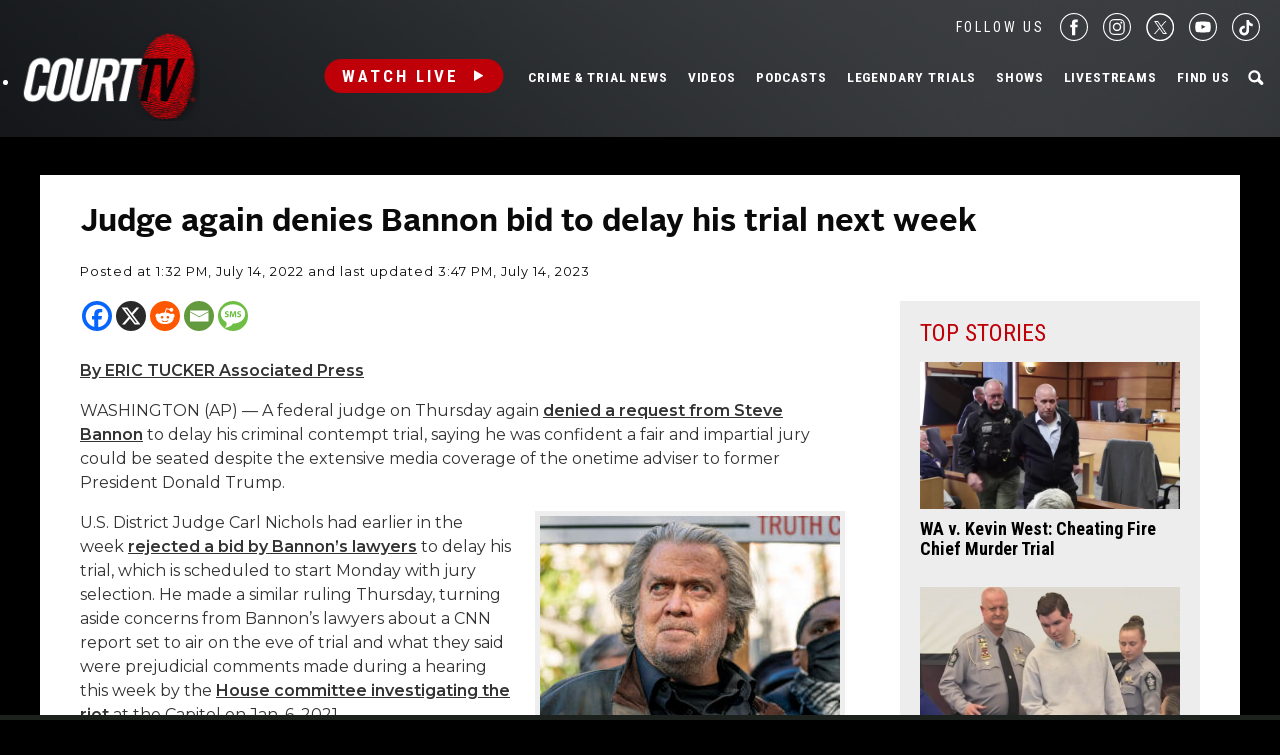

--- FILE ---
content_type: text/html; charset=utf-8
request_url: https://www.google.com/recaptcha/api2/anchor?ar=1&k=6LfHYQAVAAAAAJ9yZPvPCuWkNa1DpKjYEorFwLqj&co=aHR0cHM6Ly93d3cuY291cnR0di5jb206NDQz&hl=en&v=PoyoqOPhxBO7pBk68S4YbpHZ&size=normal&anchor-ms=20000&execute-ms=30000&cb=agaygpjw2bmj
body_size: 49590
content:
<!DOCTYPE HTML><html dir="ltr" lang="en"><head><meta http-equiv="Content-Type" content="text/html; charset=UTF-8">
<meta http-equiv="X-UA-Compatible" content="IE=edge">
<title>reCAPTCHA</title>
<style type="text/css">
/* cyrillic-ext */
@font-face {
  font-family: 'Roboto';
  font-style: normal;
  font-weight: 400;
  font-stretch: 100%;
  src: url(//fonts.gstatic.com/s/roboto/v48/KFO7CnqEu92Fr1ME7kSn66aGLdTylUAMa3GUBHMdazTgWw.woff2) format('woff2');
  unicode-range: U+0460-052F, U+1C80-1C8A, U+20B4, U+2DE0-2DFF, U+A640-A69F, U+FE2E-FE2F;
}
/* cyrillic */
@font-face {
  font-family: 'Roboto';
  font-style: normal;
  font-weight: 400;
  font-stretch: 100%;
  src: url(//fonts.gstatic.com/s/roboto/v48/KFO7CnqEu92Fr1ME7kSn66aGLdTylUAMa3iUBHMdazTgWw.woff2) format('woff2');
  unicode-range: U+0301, U+0400-045F, U+0490-0491, U+04B0-04B1, U+2116;
}
/* greek-ext */
@font-face {
  font-family: 'Roboto';
  font-style: normal;
  font-weight: 400;
  font-stretch: 100%;
  src: url(//fonts.gstatic.com/s/roboto/v48/KFO7CnqEu92Fr1ME7kSn66aGLdTylUAMa3CUBHMdazTgWw.woff2) format('woff2');
  unicode-range: U+1F00-1FFF;
}
/* greek */
@font-face {
  font-family: 'Roboto';
  font-style: normal;
  font-weight: 400;
  font-stretch: 100%;
  src: url(//fonts.gstatic.com/s/roboto/v48/KFO7CnqEu92Fr1ME7kSn66aGLdTylUAMa3-UBHMdazTgWw.woff2) format('woff2');
  unicode-range: U+0370-0377, U+037A-037F, U+0384-038A, U+038C, U+038E-03A1, U+03A3-03FF;
}
/* math */
@font-face {
  font-family: 'Roboto';
  font-style: normal;
  font-weight: 400;
  font-stretch: 100%;
  src: url(//fonts.gstatic.com/s/roboto/v48/KFO7CnqEu92Fr1ME7kSn66aGLdTylUAMawCUBHMdazTgWw.woff2) format('woff2');
  unicode-range: U+0302-0303, U+0305, U+0307-0308, U+0310, U+0312, U+0315, U+031A, U+0326-0327, U+032C, U+032F-0330, U+0332-0333, U+0338, U+033A, U+0346, U+034D, U+0391-03A1, U+03A3-03A9, U+03B1-03C9, U+03D1, U+03D5-03D6, U+03F0-03F1, U+03F4-03F5, U+2016-2017, U+2034-2038, U+203C, U+2040, U+2043, U+2047, U+2050, U+2057, U+205F, U+2070-2071, U+2074-208E, U+2090-209C, U+20D0-20DC, U+20E1, U+20E5-20EF, U+2100-2112, U+2114-2115, U+2117-2121, U+2123-214F, U+2190, U+2192, U+2194-21AE, U+21B0-21E5, U+21F1-21F2, U+21F4-2211, U+2213-2214, U+2216-22FF, U+2308-230B, U+2310, U+2319, U+231C-2321, U+2336-237A, U+237C, U+2395, U+239B-23B7, U+23D0, U+23DC-23E1, U+2474-2475, U+25AF, U+25B3, U+25B7, U+25BD, U+25C1, U+25CA, U+25CC, U+25FB, U+266D-266F, U+27C0-27FF, U+2900-2AFF, U+2B0E-2B11, U+2B30-2B4C, U+2BFE, U+3030, U+FF5B, U+FF5D, U+1D400-1D7FF, U+1EE00-1EEFF;
}
/* symbols */
@font-face {
  font-family: 'Roboto';
  font-style: normal;
  font-weight: 400;
  font-stretch: 100%;
  src: url(//fonts.gstatic.com/s/roboto/v48/KFO7CnqEu92Fr1ME7kSn66aGLdTylUAMaxKUBHMdazTgWw.woff2) format('woff2');
  unicode-range: U+0001-000C, U+000E-001F, U+007F-009F, U+20DD-20E0, U+20E2-20E4, U+2150-218F, U+2190, U+2192, U+2194-2199, U+21AF, U+21E6-21F0, U+21F3, U+2218-2219, U+2299, U+22C4-22C6, U+2300-243F, U+2440-244A, U+2460-24FF, U+25A0-27BF, U+2800-28FF, U+2921-2922, U+2981, U+29BF, U+29EB, U+2B00-2BFF, U+4DC0-4DFF, U+FFF9-FFFB, U+10140-1018E, U+10190-1019C, U+101A0, U+101D0-101FD, U+102E0-102FB, U+10E60-10E7E, U+1D2C0-1D2D3, U+1D2E0-1D37F, U+1F000-1F0FF, U+1F100-1F1AD, U+1F1E6-1F1FF, U+1F30D-1F30F, U+1F315, U+1F31C, U+1F31E, U+1F320-1F32C, U+1F336, U+1F378, U+1F37D, U+1F382, U+1F393-1F39F, U+1F3A7-1F3A8, U+1F3AC-1F3AF, U+1F3C2, U+1F3C4-1F3C6, U+1F3CA-1F3CE, U+1F3D4-1F3E0, U+1F3ED, U+1F3F1-1F3F3, U+1F3F5-1F3F7, U+1F408, U+1F415, U+1F41F, U+1F426, U+1F43F, U+1F441-1F442, U+1F444, U+1F446-1F449, U+1F44C-1F44E, U+1F453, U+1F46A, U+1F47D, U+1F4A3, U+1F4B0, U+1F4B3, U+1F4B9, U+1F4BB, U+1F4BF, U+1F4C8-1F4CB, U+1F4D6, U+1F4DA, U+1F4DF, U+1F4E3-1F4E6, U+1F4EA-1F4ED, U+1F4F7, U+1F4F9-1F4FB, U+1F4FD-1F4FE, U+1F503, U+1F507-1F50B, U+1F50D, U+1F512-1F513, U+1F53E-1F54A, U+1F54F-1F5FA, U+1F610, U+1F650-1F67F, U+1F687, U+1F68D, U+1F691, U+1F694, U+1F698, U+1F6AD, U+1F6B2, U+1F6B9-1F6BA, U+1F6BC, U+1F6C6-1F6CF, U+1F6D3-1F6D7, U+1F6E0-1F6EA, U+1F6F0-1F6F3, U+1F6F7-1F6FC, U+1F700-1F7FF, U+1F800-1F80B, U+1F810-1F847, U+1F850-1F859, U+1F860-1F887, U+1F890-1F8AD, U+1F8B0-1F8BB, U+1F8C0-1F8C1, U+1F900-1F90B, U+1F93B, U+1F946, U+1F984, U+1F996, U+1F9E9, U+1FA00-1FA6F, U+1FA70-1FA7C, U+1FA80-1FA89, U+1FA8F-1FAC6, U+1FACE-1FADC, U+1FADF-1FAE9, U+1FAF0-1FAF8, U+1FB00-1FBFF;
}
/* vietnamese */
@font-face {
  font-family: 'Roboto';
  font-style: normal;
  font-weight: 400;
  font-stretch: 100%;
  src: url(//fonts.gstatic.com/s/roboto/v48/KFO7CnqEu92Fr1ME7kSn66aGLdTylUAMa3OUBHMdazTgWw.woff2) format('woff2');
  unicode-range: U+0102-0103, U+0110-0111, U+0128-0129, U+0168-0169, U+01A0-01A1, U+01AF-01B0, U+0300-0301, U+0303-0304, U+0308-0309, U+0323, U+0329, U+1EA0-1EF9, U+20AB;
}
/* latin-ext */
@font-face {
  font-family: 'Roboto';
  font-style: normal;
  font-weight: 400;
  font-stretch: 100%;
  src: url(//fonts.gstatic.com/s/roboto/v48/KFO7CnqEu92Fr1ME7kSn66aGLdTylUAMa3KUBHMdazTgWw.woff2) format('woff2');
  unicode-range: U+0100-02BA, U+02BD-02C5, U+02C7-02CC, U+02CE-02D7, U+02DD-02FF, U+0304, U+0308, U+0329, U+1D00-1DBF, U+1E00-1E9F, U+1EF2-1EFF, U+2020, U+20A0-20AB, U+20AD-20C0, U+2113, U+2C60-2C7F, U+A720-A7FF;
}
/* latin */
@font-face {
  font-family: 'Roboto';
  font-style: normal;
  font-weight: 400;
  font-stretch: 100%;
  src: url(//fonts.gstatic.com/s/roboto/v48/KFO7CnqEu92Fr1ME7kSn66aGLdTylUAMa3yUBHMdazQ.woff2) format('woff2');
  unicode-range: U+0000-00FF, U+0131, U+0152-0153, U+02BB-02BC, U+02C6, U+02DA, U+02DC, U+0304, U+0308, U+0329, U+2000-206F, U+20AC, U+2122, U+2191, U+2193, U+2212, U+2215, U+FEFF, U+FFFD;
}
/* cyrillic-ext */
@font-face {
  font-family: 'Roboto';
  font-style: normal;
  font-weight: 500;
  font-stretch: 100%;
  src: url(//fonts.gstatic.com/s/roboto/v48/KFO7CnqEu92Fr1ME7kSn66aGLdTylUAMa3GUBHMdazTgWw.woff2) format('woff2');
  unicode-range: U+0460-052F, U+1C80-1C8A, U+20B4, U+2DE0-2DFF, U+A640-A69F, U+FE2E-FE2F;
}
/* cyrillic */
@font-face {
  font-family: 'Roboto';
  font-style: normal;
  font-weight: 500;
  font-stretch: 100%;
  src: url(//fonts.gstatic.com/s/roboto/v48/KFO7CnqEu92Fr1ME7kSn66aGLdTylUAMa3iUBHMdazTgWw.woff2) format('woff2');
  unicode-range: U+0301, U+0400-045F, U+0490-0491, U+04B0-04B1, U+2116;
}
/* greek-ext */
@font-face {
  font-family: 'Roboto';
  font-style: normal;
  font-weight: 500;
  font-stretch: 100%;
  src: url(//fonts.gstatic.com/s/roboto/v48/KFO7CnqEu92Fr1ME7kSn66aGLdTylUAMa3CUBHMdazTgWw.woff2) format('woff2');
  unicode-range: U+1F00-1FFF;
}
/* greek */
@font-face {
  font-family: 'Roboto';
  font-style: normal;
  font-weight: 500;
  font-stretch: 100%;
  src: url(//fonts.gstatic.com/s/roboto/v48/KFO7CnqEu92Fr1ME7kSn66aGLdTylUAMa3-UBHMdazTgWw.woff2) format('woff2');
  unicode-range: U+0370-0377, U+037A-037F, U+0384-038A, U+038C, U+038E-03A1, U+03A3-03FF;
}
/* math */
@font-face {
  font-family: 'Roboto';
  font-style: normal;
  font-weight: 500;
  font-stretch: 100%;
  src: url(//fonts.gstatic.com/s/roboto/v48/KFO7CnqEu92Fr1ME7kSn66aGLdTylUAMawCUBHMdazTgWw.woff2) format('woff2');
  unicode-range: U+0302-0303, U+0305, U+0307-0308, U+0310, U+0312, U+0315, U+031A, U+0326-0327, U+032C, U+032F-0330, U+0332-0333, U+0338, U+033A, U+0346, U+034D, U+0391-03A1, U+03A3-03A9, U+03B1-03C9, U+03D1, U+03D5-03D6, U+03F0-03F1, U+03F4-03F5, U+2016-2017, U+2034-2038, U+203C, U+2040, U+2043, U+2047, U+2050, U+2057, U+205F, U+2070-2071, U+2074-208E, U+2090-209C, U+20D0-20DC, U+20E1, U+20E5-20EF, U+2100-2112, U+2114-2115, U+2117-2121, U+2123-214F, U+2190, U+2192, U+2194-21AE, U+21B0-21E5, U+21F1-21F2, U+21F4-2211, U+2213-2214, U+2216-22FF, U+2308-230B, U+2310, U+2319, U+231C-2321, U+2336-237A, U+237C, U+2395, U+239B-23B7, U+23D0, U+23DC-23E1, U+2474-2475, U+25AF, U+25B3, U+25B7, U+25BD, U+25C1, U+25CA, U+25CC, U+25FB, U+266D-266F, U+27C0-27FF, U+2900-2AFF, U+2B0E-2B11, U+2B30-2B4C, U+2BFE, U+3030, U+FF5B, U+FF5D, U+1D400-1D7FF, U+1EE00-1EEFF;
}
/* symbols */
@font-face {
  font-family: 'Roboto';
  font-style: normal;
  font-weight: 500;
  font-stretch: 100%;
  src: url(//fonts.gstatic.com/s/roboto/v48/KFO7CnqEu92Fr1ME7kSn66aGLdTylUAMaxKUBHMdazTgWw.woff2) format('woff2');
  unicode-range: U+0001-000C, U+000E-001F, U+007F-009F, U+20DD-20E0, U+20E2-20E4, U+2150-218F, U+2190, U+2192, U+2194-2199, U+21AF, U+21E6-21F0, U+21F3, U+2218-2219, U+2299, U+22C4-22C6, U+2300-243F, U+2440-244A, U+2460-24FF, U+25A0-27BF, U+2800-28FF, U+2921-2922, U+2981, U+29BF, U+29EB, U+2B00-2BFF, U+4DC0-4DFF, U+FFF9-FFFB, U+10140-1018E, U+10190-1019C, U+101A0, U+101D0-101FD, U+102E0-102FB, U+10E60-10E7E, U+1D2C0-1D2D3, U+1D2E0-1D37F, U+1F000-1F0FF, U+1F100-1F1AD, U+1F1E6-1F1FF, U+1F30D-1F30F, U+1F315, U+1F31C, U+1F31E, U+1F320-1F32C, U+1F336, U+1F378, U+1F37D, U+1F382, U+1F393-1F39F, U+1F3A7-1F3A8, U+1F3AC-1F3AF, U+1F3C2, U+1F3C4-1F3C6, U+1F3CA-1F3CE, U+1F3D4-1F3E0, U+1F3ED, U+1F3F1-1F3F3, U+1F3F5-1F3F7, U+1F408, U+1F415, U+1F41F, U+1F426, U+1F43F, U+1F441-1F442, U+1F444, U+1F446-1F449, U+1F44C-1F44E, U+1F453, U+1F46A, U+1F47D, U+1F4A3, U+1F4B0, U+1F4B3, U+1F4B9, U+1F4BB, U+1F4BF, U+1F4C8-1F4CB, U+1F4D6, U+1F4DA, U+1F4DF, U+1F4E3-1F4E6, U+1F4EA-1F4ED, U+1F4F7, U+1F4F9-1F4FB, U+1F4FD-1F4FE, U+1F503, U+1F507-1F50B, U+1F50D, U+1F512-1F513, U+1F53E-1F54A, U+1F54F-1F5FA, U+1F610, U+1F650-1F67F, U+1F687, U+1F68D, U+1F691, U+1F694, U+1F698, U+1F6AD, U+1F6B2, U+1F6B9-1F6BA, U+1F6BC, U+1F6C6-1F6CF, U+1F6D3-1F6D7, U+1F6E0-1F6EA, U+1F6F0-1F6F3, U+1F6F7-1F6FC, U+1F700-1F7FF, U+1F800-1F80B, U+1F810-1F847, U+1F850-1F859, U+1F860-1F887, U+1F890-1F8AD, U+1F8B0-1F8BB, U+1F8C0-1F8C1, U+1F900-1F90B, U+1F93B, U+1F946, U+1F984, U+1F996, U+1F9E9, U+1FA00-1FA6F, U+1FA70-1FA7C, U+1FA80-1FA89, U+1FA8F-1FAC6, U+1FACE-1FADC, U+1FADF-1FAE9, U+1FAF0-1FAF8, U+1FB00-1FBFF;
}
/* vietnamese */
@font-face {
  font-family: 'Roboto';
  font-style: normal;
  font-weight: 500;
  font-stretch: 100%;
  src: url(//fonts.gstatic.com/s/roboto/v48/KFO7CnqEu92Fr1ME7kSn66aGLdTylUAMa3OUBHMdazTgWw.woff2) format('woff2');
  unicode-range: U+0102-0103, U+0110-0111, U+0128-0129, U+0168-0169, U+01A0-01A1, U+01AF-01B0, U+0300-0301, U+0303-0304, U+0308-0309, U+0323, U+0329, U+1EA0-1EF9, U+20AB;
}
/* latin-ext */
@font-face {
  font-family: 'Roboto';
  font-style: normal;
  font-weight: 500;
  font-stretch: 100%;
  src: url(//fonts.gstatic.com/s/roboto/v48/KFO7CnqEu92Fr1ME7kSn66aGLdTylUAMa3KUBHMdazTgWw.woff2) format('woff2');
  unicode-range: U+0100-02BA, U+02BD-02C5, U+02C7-02CC, U+02CE-02D7, U+02DD-02FF, U+0304, U+0308, U+0329, U+1D00-1DBF, U+1E00-1E9F, U+1EF2-1EFF, U+2020, U+20A0-20AB, U+20AD-20C0, U+2113, U+2C60-2C7F, U+A720-A7FF;
}
/* latin */
@font-face {
  font-family: 'Roboto';
  font-style: normal;
  font-weight: 500;
  font-stretch: 100%;
  src: url(//fonts.gstatic.com/s/roboto/v48/KFO7CnqEu92Fr1ME7kSn66aGLdTylUAMa3yUBHMdazQ.woff2) format('woff2');
  unicode-range: U+0000-00FF, U+0131, U+0152-0153, U+02BB-02BC, U+02C6, U+02DA, U+02DC, U+0304, U+0308, U+0329, U+2000-206F, U+20AC, U+2122, U+2191, U+2193, U+2212, U+2215, U+FEFF, U+FFFD;
}
/* cyrillic-ext */
@font-face {
  font-family: 'Roboto';
  font-style: normal;
  font-weight: 900;
  font-stretch: 100%;
  src: url(//fonts.gstatic.com/s/roboto/v48/KFO7CnqEu92Fr1ME7kSn66aGLdTylUAMa3GUBHMdazTgWw.woff2) format('woff2');
  unicode-range: U+0460-052F, U+1C80-1C8A, U+20B4, U+2DE0-2DFF, U+A640-A69F, U+FE2E-FE2F;
}
/* cyrillic */
@font-face {
  font-family: 'Roboto';
  font-style: normal;
  font-weight: 900;
  font-stretch: 100%;
  src: url(//fonts.gstatic.com/s/roboto/v48/KFO7CnqEu92Fr1ME7kSn66aGLdTylUAMa3iUBHMdazTgWw.woff2) format('woff2');
  unicode-range: U+0301, U+0400-045F, U+0490-0491, U+04B0-04B1, U+2116;
}
/* greek-ext */
@font-face {
  font-family: 'Roboto';
  font-style: normal;
  font-weight: 900;
  font-stretch: 100%;
  src: url(//fonts.gstatic.com/s/roboto/v48/KFO7CnqEu92Fr1ME7kSn66aGLdTylUAMa3CUBHMdazTgWw.woff2) format('woff2');
  unicode-range: U+1F00-1FFF;
}
/* greek */
@font-face {
  font-family: 'Roboto';
  font-style: normal;
  font-weight: 900;
  font-stretch: 100%;
  src: url(//fonts.gstatic.com/s/roboto/v48/KFO7CnqEu92Fr1ME7kSn66aGLdTylUAMa3-UBHMdazTgWw.woff2) format('woff2');
  unicode-range: U+0370-0377, U+037A-037F, U+0384-038A, U+038C, U+038E-03A1, U+03A3-03FF;
}
/* math */
@font-face {
  font-family: 'Roboto';
  font-style: normal;
  font-weight: 900;
  font-stretch: 100%;
  src: url(//fonts.gstatic.com/s/roboto/v48/KFO7CnqEu92Fr1ME7kSn66aGLdTylUAMawCUBHMdazTgWw.woff2) format('woff2');
  unicode-range: U+0302-0303, U+0305, U+0307-0308, U+0310, U+0312, U+0315, U+031A, U+0326-0327, U+032C, U+032F-0330, U+0332-0333, U+0338, U+033A, U+0346, U+034D, U+0391-03A1, U+03A3-03A9, U+03B1-03C9, U+03D1, U+03D5-03D6, U+03F0-03F1, U+03F4-03F5, U+2016-2017, U+2034-2038, U+203C, U+2040, U+2043, U+2047, U+2050, U+2057, U+205F, U+2070-2071, U+2074-208E, U+2090-209C, U+20D0-20DC, U+20E1, U+20E5-20EF, U+2100-2112, U+2114-2115, U+2117-2121, U+2123-214F, U+2190, U+2192, U+2194-21AE, U+21B0-21E5, U+21F1-21F2, U+21F4-2211, U+2213-2214, U+2216-22FF, U+2308-230B, U+2310, U+2319, U+231C-2321, U+2336-237A, U+237C, U+2395, U+239B-23B7, U+23D0, U+23DC-23E1, U+2474-2475, U+25AF, U+25B3, U+25B7, U+25BD, U+25C1, U+25CA, U+25CC, U+25FB, U+266D-266F, U+27C0-27FF, U+2900-2AFF, U+2B0E-2B11, U+2B30-2B4C, U+2BFE, U+3030, U+FF5B, U+FF5D, U+1D400-1D7FF, U+1EE00-1EEFF;
}
/* symbols */
@font-face {
  font-family: 'Roboto';
  font-style: normal;
  font-weight: 900;
  font-stretch: 100%;
  src: url(//fonts.gstatic.com/s/roboto/v48/KFO7CnqEu92Fr1ME7kSn66aGLdTylUAMaxKUBHMdazTgWw.woff2) format('woff2');
  unicode-range: U+0001-000C, U+000E-001F, U+007F-009F, U+20DD-20E0, U+20E2-20E4, U+2150-218F, U+2190, U+2192, U+2194-2199, U+21AF, U+21E6-21F0, U+21F3, U+2218-2219, U+2299, U+22C4-22C6, U+2300-243F, U+2440-244A, U+2460-24FF, U+25A0-27BF, U+2800-28FF, U+2921-2922, U+2981, U+29BF, U+29EB, U+2B00-2BFF, U+4DC0-4DFF, U+FFF9-FFFB, U+10140-1018E, U+10190-1019C, U+101A0, U+101D0-101FD, U+102E0-102FB, U+10E60-10E7E, U+1D2C0-1D2D3, U+1D2E0-1D37F, U+1F000-1F0FF, U+1F100-1F1AD, U+1F1E6-1F1FF, U+1F30D-1F30F, U+1F315, U+1F31C, U+1F31E, U+1F320-1F32C, U+1F336, U+1F378, U+1F37D, U+1F382, U+1F393-1F39F, U+1F3A7-1F3A8, U+1F3AC-1F3AF, U+1F3C2, U+1F3C4-1F3C6, U+1F3CA-1F3CE, U+1F3D4-1F3E0, U+1F3ED, U+1F3F1-1F3F3, U+1F3F5-1F3F7, U+1F408, U+1F415, U+1F41F, U+1F426, U+1F43F, U+1F441-1F442, U+1F444, U+1F446-1F449, U+1F44C-1F44E, U+1F453, U+1F46A, U+1F47D, U+1F4A3, U+1F4B0, U+1F4B3, U+1F4B9, U+1F4BB, U+1F4BF, U+1F4C8-1F4CB, U+1F4D6, U+1F4DA, U+1F4DF, U+1F4E3-1F4E6, U+1F4EA-1F4ED, U+1F4F7, U+1F4F9-1F4FB, U+1F4FD-1F4FE, U+1F503, U+1F507-1F50B, U+1F50D, U+1F512-1F513, U+1F53E-1F54A, U+1F54F-1F5FA, U+1F610, U+1F650-1F67F, U+1F687, U+1F68D, U+1F691, U+1F694, U+1F698, U+1F6AD, U+1F6B2, U+1F6B9-1F6BA, U+1F6BC, U+1F6C6-1F6CF, U+1F6D3-1F6D7, U+1F6E0-1F6EA, U+1F6F0-1F6F3, U+1F6F7-1F6FC, U+1F700-1F7FF, U+1F800-1F80B, U+1F810-1F847, U+1F850-1F859, U+1F860-1F887, U+1F890-1F8AD, U+1F8B0-1F8BB, U+1F8C0-1F8C1, U+1F900-1F90B, U+1F93B, U+1F946, U+1F984, U+1F996, U+1F9E9, U+1FA00-1FA6F, U+1FA70-1FA7C, U+1FA80-1FA89, U+1FA8F-1FAC6, U+1FACE-1FADC, U+1FADF-1FAE9, U+1FAF0-1FAF8, U+1FB00-1FBFF;
}
/* vietnamese */
@font-face {
  font-family: 'Roboto';
  font-style: normal;
  font-weight: 900;
  font-stretch: 100%;
  src: url(//fonts.gstatic.com/s/roboto/v48/KFO7CnqEu92Fr1ME7kSn66aGLdTylUAMa3OUBHMdazTgWw.woff2) format('woff2');
  unicode-range: U+0102-0103, U+0110-0111, U+0128-0129, U+0168-0169, U+01A0-01A1, U+01AF-01B0, U+0300-0301, U+0303-0304, U+0308-0309, U+0323, U+0329, U+1EA0-1EF9, U+20AB;
}
/* latin-ext */
@font-face {
  font-family: 'Roboto';
  font-style: normal;
  font-weight: 900;
  font-stretch: 100%;
  src: url(//fonts.gstatic.com/s/roboto/v48/KFO7CnqEu92Fr1ME7kSn66aGLdTylUAMa3KUBHMdazTgWw.woff2) format('woff2');
  unicode-range: U+0100-02BA, U+02BD-02C5, U+02C7-02CC, U+02CE-02D7, U+02DD-02FF, U+0304, U+0308, U+0329, U+1D00-1DBF, U+1E00-1E9F, U+1EF2-1EFF, U+2020, U+20A0-20AB, U+20AD-20C0, U+2113, U+2C60-2C7F, U+A720-A7FF;
}
/* latin */
@font-face {
  font-family: 'Roboto';
  font-style: normal;
  font-weight: 900;
  font-stretch: 100%;
  src: url(//fonts.gstatic.com/s/roboto/v48/KFO7CnqEu92Fr1ME7kSn66aGLdTylUAMa3yUBHMdazQ.woff2) format('woff2');
  unicode-range: U+0000-00FF, U+0131, U+0152-0153, U+02BB-02BC, U+02C6, U+02DA, U+02DC, U+0304, U+0308, U+0329, U+2000-206F, U+20AC, U+2122, U+2191, U+2193, U+2212, U+2215, U+FEFF, U+FFFD;
}

</style>
<link rel="stylesheet" type="text/css" href="https://www.gstatic.com/recaptcha/releases/PoyoqOPhxBO7pBk68S4YbpHZ/styles__ltr.css">
<script nonce="i6-LYMvgjcOD1jwqbtL5oA" type="text/javascript">window['__recaptcha_api'] = 'https://www.google.com/recaptcha/api2/';</script>
<script type="text/javascript" src="https://www.gstatic.com/recaptcha/releases/PoyoqOPhxBO7pBk68S4YbpHZ/recaptcha__en.js" nonce="i6-LYMvgjcOD1jwqbtL5oA">
      
    </script></head>
<body><div id="rc-anchor-alert" class="rc-anchor-alert"></div>
<input type="hidden" id="recaptcha-token" value="[base64]">
<script type="text/javascript" nonce="i6-LYMvgjcOD1jwqbtL5oA">
      recaptcha.anchor.Main.init("[\x22ainput\x22,[\x22bgdata\x22,\x22\x22,\[base64]/[base64]/[base64]/[base64]/[base64]/UltsKytdPUU6KEU8MjA0OD9SW2wrK109RT4+NnwxOTI6KChFJjY0NTEyKT09NTUyOTYmJk0rMTxjLmxlbmd0aCYmKGMuY2hhckNvZGVBdChNKzEpJjY0NTEyKT09NTYzMjA/[base64]/[base64]/[base64]/[base64]/[base64]/[base64]/[base64]\x22,\[base64]\x22,\x22azhudUHDsi/DjkTCqcK9wrHCl3fDp8OdT8KhZ8O9CzYbwroyDk8LwrQ4wq3Cg8OJwqJtR1DDg8O5wpvCt2/Dt8OlwpxfeMOwwr9UGcOMXS/CuQVgwodlRnzDqD7CmQnCoMOtP8KiMW7DrMOdwrLDjkZhw7zCjcOWwrrCqMOnV8KRJ0ldLMKPw7hoNjbCpVXCsUzDrcOpBE0mwplAQAFpZsKcwpXCvsO9QVDCnw8tWCwLEH/DlW4ILDbDuVbDqBpAHF/Cu8OvwpjDqsKIwqDCoXUYw6XCpcKEwpc9HcOqV8Kgw5oFw4Rdw6HDtsOFwplyH1NKUcKLWhE4w755wq15filuew7CulbCn8KXwrJvOC8fwpbCkMOYw4oSw7rCh8OMwoYgWsOGTGrDlgQlUHLDiEHDrMO/wq0/wqhMKSVrwofCnjhlR1liWMORw4jDtADDkMOAO8OBFRZLU2DCiHrChMOyw7DCjzPClcK/J8Kuw6cmw57DtMOIw7x9BcOnFcOow7rCrCVLJwfDjALCim/[base64]/CpcOOwovDkCvCmEUywrRQw4XDjcKYwqfDtcOuwprClwPDnMOpN15URTVQw6DDuSnDgMKRWMOmCsODw4zCjsOnJ8Kew5nClWvDlMOAYcOKLQvDsGwOwrt/wpBFV8OkwoXCgwwrwrVRCT5KwpvCimLDtcKtRMOjw6rDmTokdyPDmTZBVlbDrGp8w6IsSsOrwrNnXMKewoobwr0EBcK0IsKrw6XDtsK+woQTLlfDtEHCm0gZRVIAw6oOwoTCnsKhw6Q9V8O4w5PCvD7CqynDhnjCt8Kpwo9aw5bDmsOPUMOBd8KZwokfwr4zBT/DsMO3wrDCssKVG17DncK4wrnDpR0Lw6Egw6U8w5FeJWhHw6DDhcKRWwdww59bfyRAKsKAeMOrwqc1ZXPDrcOBUGTCsmw4M8OzH2rCicOtI8KxSDBoQFLDvMKCa2ROw4jClhTCmsOoGRvDrcK9JG5kw7Rdwo8Xw78ww4NnSsOWMU/Dm8KJJMOMD3tbwp/DrAnCjMOtw6FZw4wLd8Ohw7Rgw45qwrrDtcOPwpUqHl9Zw6nDg8KFfsKLcgDCti9Ewp7CucK0w6ARHB55w6jDtsOufTJmwrHDqsKWd8Oow6rDmn9kdXjCl8ONf8KUw6fDpCjCscOBwqLCmcO3VkJxTcKmwo8mwo7CiMKywq/[base64]/[base64]/[base64]/w6Z2JsOpSwvDkU9owobCgcK6UkHCgzlHwpgpMMOhw6fDqlzCtcKeQDrDpcKmf3XDgsKrHjbCiTHDgUg+YMKyw6l9wrPDtAbDsMOpwpjDksObYMOhwrA1wonDpsOaw4VDwrzCq8KRLcOgw4cWRcOMXRp2w5/ClsKtw6UDNXnDgHrChnEoQAMfw4TCvcO8wpLCucOsVMKSwofDok84acK5wrZ+wqDCn8K1ITPClsKJw7bCtQoEw7PCpFBywoYYPMKnw6MrC8OBV8KxdsOTPsKUw4rDiBrDrsO2UmlMJ13DsMOaX8KBC1kCQwZQw4NcwrJ2UcONw5wZRBR7J8KIf8OLw6/DggTCisKCwrfCj1jCpz/[base64]/CoFtYB8K1XcOeKcOLwqcBbcOPwoLChsKHLTzDo8KZw5c0AMKyQ2JGwqVNB8OxaBgxRXETw40ZGTd8Q8OhWcOLYsObwrXDkcOcw5RMw4I/XcO/wo1PbG4wwrLDulMeIsOZdGYMwpTDhMKkw4lNw63CqsKJV8O7w6zDizLCh8OLO8Olw4/DpnrClx7Ch8OowpMTwqLDm1XCkcO+aMK/JDfDgsO1E8KaAsOEw6ciw59Aw5AiT0rCr2jChADCqcOeJGlQJRbCnVAswpoAbijCsMKTWC4kc8Ksw6Rlw53ChWHDncKjw5NZw7bDosOQw4lAIcOXwqhgw4LDhMOcWWTCqB7DpsOFwqJgeSnCi8OPKibDo8OrdsK1fBdAXsKwwqzDm8KVD3/[base64]/DgnzDnQwfw6VhLkrCsUTCnsOpw4V0R2/Cn8KUN0UgwrfDhcOVwoHDqCoSXcKcwrZAw5o8PcOQM8KPR8Kswq8UG8OcJsKCUMO+wqjCpsK6bz4ofB9ZDA0nwoo9worDi8KOXMOUTSnDv8KWZXYhe8ODCcOow4/DtcKRcE8hwrzCuC7CmDDCssK7w5zDlTtuw4MYAQbCsUvDgcK3woR3GCw5IkfDhl3CqDjChsKaW8O3wpPCiyR8wp/Cj8KcY8K5PcOPwqB8O8OeGTglMcOXwp1eMDpmGsOmw55WFEB0w77Du1A5w4rDr8KWEcOUTyHDhn08Z3PDiB5CS8OsfMK8FcOgw4nDosKXLSoVdcKvfgbDm8KcwpI/[base64]/CijRvJ0gPw53DkcKMIcKQHCoWw77DpFvDmQ7Ch8Ojw6vCiCFwZsOswqwOc8KKXS/Dn0jCosKvw7hmwpfDhnDCosKjZmAEw6HDpMK+YcOTOMOEwoHDvWHCnEIACErCg8OpwprDs8O1Fy/DjsK4wozCqRQDXjTCrsK8OcK6KzTCucOIM8KSBEfClcKeG8K3cFXCmcKYMMOHw4ITw7JBwqHCn8OiAsK8wogNw7xvWkPCnsOad8Ktwo7CtsOlwol4w5HCocOseUg9wozDhMOcwqNMw5XDpsKDw4EFwoLCkV/Do2NKPERbw7cow6zCuX3CnyrCh2dOc0kHbMOCFcO8wqrCkjnDjAPCm8K5fF8mVsKyXDAkw4sWQU9Fwqs7w5TCuMKYw6zDo8OiUjNRw6XCj8Opw4hRMcKlNCLChMO+wpI3wpMkQBXDt8OUAm12BATCry/CvUQew4AIw5Qya8KPw59EcsKWw58AT8KGwpcQOQgADS8hwpfCilxKKirChXwHKsOUCylzAhtjRQAmC8Opw4bDusOZw7t8wqICMsKOZsOQwr1iw6LDp8OoCF8eCn3CnsOOw4J/NsObwrHCjBVawp/CojfCsMKFMMKNw6xcCGwfCC0ew4pOK1HDoMKJAMK1b8KeecO3woHDjcO6K05fJELDvcOQayzCoUXDn1c9w6NEHsOIwqtyw6zCjn5tw5TDjMKGwqh6P8K5wofCgA/Dt8Kjw7xtMCkKwrjCpsOlwqTCrDspVjoxBGvDrcKYw7DCpsOawrtnw7w3w6LClsOcwr90S0TCvk/[base64]/wo8lbm4PS8Krw7IiNFlXFy3DpzHDl8OTIcOOw5AKw5hbT8Khw6E1OcONw5gCGijDusKxQcKQw67DgMOEw7PCujbDtcOPw7x6BcOGDMOReTPCgjrCgcOAPE/Dg8OZCMKUH1/[base64]/[base64]/Dpjo+NEvDl8OpwpZcW2hkYcKPw4rCqsOmS3dswq/[base64]/[base64]/KcKmwqIFHjt1w7wjw7E9wrhcTHHCiMObRwPDvxJbLMK/w6rCo311SnbDlQTCq8KLw6wLw5IBIxZsZsKHwr1nwqNkw6B8Kg0DE8K2wrN1w5TCh8OgEcOuIABbX8KtDB9eYRLDucOTPcO4PsOtQsKMwrzClMOLw5ouw74kw4/CuG0cLH5PwqPDjsKDwrdUw5k1eScKw7fCsRrDgcOscR3CpcOxw4PDpzbDrkjCgcKAEcODQsKkY8Kuwrp4woduEx7Cn8KMJcKvH3REdsK/I8K2wrzDvcOGw7V6T1rCrMOHwq1vb8KYw5/DsVbDnW5ZwqIiw5oCw7XCjQ9bwqfDq27ChMKfdm08b1kPw6PCmEwKw64YPjoUAz5Sw7Uyw6bDqz3CoCDCt38kw7QIwoBkw7VveMKOFWvDsB7Dm8K8wphjBGlVw7zCjBAVBsOjVsKve8OGEEEEFsKeH2lLwrIhwoJDdcKkw6TCh8KyVsKiw5/[base64]/RCjDg8ONbEHDisOERcO9wq4WwqnCgGNzwrtBw6hYwqHDtcO7WzDDlMK4w5vCgmjCg8OLw6XCk8KJcMKCw6rDogs0OsOMw6d8Hn4QworDnx7DiCkeOWXCigvCjGleM8OcCh48wqMaw7RQwqXCniHDiBDCv8OAZjJsMsO3RT/Dn28qJn9twpnDpMK1chFdfcKiZ8Kcwo0mwqzDnMOIw7tqHDUTB3p/CsKbTcKUBsO2LSLCjAbDgC/DrFUPGG4nwqEgC2HCsG0PCMKhw7ALTsKKw4VRwpNMw6TClsOpwqTDi2fDrEHDrml+w5Jvw6bDq8Ouw7TDpSE+wqPDsRPCoMKHw7ImwrLCuErDq0pLcGQXOwvCiMO1wrVPwoTDgw3DvcOKwo8Zw4PDksKYOMKXGcOUFDzCljsiw7XCncORwqTDrcONMcO/CwobwpRdGmXDicO2wpRlw4HDhn/DmVLClMOxXsODw55Fw7x+WlLChhnDnyFlWjDCnSbDsMKzIxTDrgUhwpPDgcKVwqfCn2t4wr9+AFPCohpZw5DDlMO4DcOrJwExAn/[base64]/[base64]/[base64]/CinldYB0Gw4rCtxoswoXCuMOxw5jCq1cgwoBaNw/CnmBbwp/Dp8KxchXCssKzeVbCrEXCtMKyw4bCgsOqwoLDuMOBW0jCvcOzGXALCMKiwobDoXoqe3wracKrXMKpZ17CiXzDpcKPfSHDhcK+MsOgJsKHwr1hDsOWaMOaDhJ0E8Ozw7RLVGrDksO9U8KaKMO7THLDoMOWw4PCisO/[base64]/w7kXPkzCr8OcH8O5wrrCocKmwrfCvMOjwqAGw4N1wqvCsQMGJEUyAMKzwo5Cw7dtwqcxwoDCgMOAFMKoDsOicHBHfnxDwrZ3DcKPCcOFFsO7w5kxw5EIw5/[base64]/w4VhWsK+LMO6UMKLw5FEw5DCplRUw6/DtCZhw4oFw7MaD8O+w4ILPsKiI8ONwpdcbMK+InbDujrCn8KVwo0kA8OkwpvDs37DocKsKcO/OsOcwokkEDVMwrprwqjClMOnwo15wrR1KkkjJQ/CnMKCbMKaw5bDrsKew5dswo81IcKuH0TCnMK6w6DCqMOEwqUtFcKSHRHCqcKtwpXDjXBiM8KwPSvDilrDpsOvOEkVw7RjL8OewrnCgSx1AHxNwqvCkhbDncKtwojDpAPCk8KaGgvDtictw4tkwq/DiXDDhcKAw5/CgsKpNWcrE8K7cl0swpHCqcOzSwgPw4QrwrzChMKJfQUsK8O2w6Yxf8K5YxQJw6bClsKZw4U1EsOoJ8KSw78/w50hPcO3woExwprCkMOsMRXDrcKdw5w5wpdlw5LDvcKldUIYP8O5B8O0I2nDglrDn8KywqVZwqptwpPDnHkodyjDs8Oxw7zCpcOjw6nClnkQEkZdwpcTw4TDoFtpACDCp2XDn8KBw53DsjDDg8OKUlnDj8KrVRLClMKlwpIJJcKOw5LCrxDCo8OZEsOTScKTwr/CkhXDiMOUaMOrw57Drg1pw6JdWMOwwrXDsRl9woQ1w7vCmVTDoAoyw6zCsG3DkTwEMsKuGhXDum0mE8KXTn44CMKbIMKdShDCvg3Dh8OOcUJaw69/[base64]/CiMKnw7ciwo0MdsOiBF7DqXDCmcOswo5QRMKIP18hw4LCiMOawoJEwqDCrcK4CsO2GhUMw5dLBy5Fwowow6fCmx3DqHDClcKEw7zDlMKiWgrDm8KkC2llw7bChAdQw78vZ3BGw7LDtMKUw7HDvcOmIcKGwrzCo8KkbsODTsKzQ8Ozw6p/bsOhLsK5N8OcJXnCmy/ChzDChsO2PUDCqMKaeFPDhcOoFMKWasOEFMOgwq/DgTTDo8O1w5cUHMK4c8OQAUguYcOkwpvClMK5w6cVwqnDsDvCvsOlODDCm8KUPVomwqLDg8KcwoI8wqvCmj3CoMO0wrxjwofCkMO/[base64]/[base64]/CkMOMw5VswpbDocO0d8KYw6zCrUHDqDsWw5DDusOiwpjDtXTDlMKgw4PCmcO1VMKhBsKXMsKxwofDncKKKcKVw4jDmMOJwrIBGTrDhCfDoB18w59yFMOuwqBgLcO7w6gqTcKGGcOnw60Nw6R9UhrClcKsGS/[base64]/DkWQnCGdOwr97w5FKw7N3w6Bgw6nCqcKYSMKEwqjCrx50w5w0wpnCvCYrwplmwrLCr8OfMT3CsztvFsOzwo9Pw5c/w7/[base64]/Dn8Otw5/DlcO0dcOxEGMjwrlyXF7CrMOxQXnCisOQG8KIWzLCiMOqDxkcNsOZTG7Ci8OmT8K9woPDnwV+wpXDn0QEKcOBGcO8XX8DwrzDsx5Rw68KNEg8dFYKD8KQRgAhw7oxw53Ctwc0bVfCuBrCtcOmcVIHw6ZJwoZELsOzA0ZRw5/DtcK+wr0Qw7/[base64]/DtMOcwrHDlsOqwqrDhVzDq8Kpw4fCjUoNGGwqYD8rLsKlOkU8UAdZBCvCvxXDpmBow6/[base64]/DuHTDgcKRw4ojw4LDkibDoEFRecKxw57CnHEYDsKjE1/[base64]/wooHL8O6Ny/DrcOABMKiw7APVx7Ds8K8w6PCvyHDv3NXb3VfRGhqwp/[base64]/[base64]/w5zDqWg2KMKbwpU+AMOIwqMqRWFzwq7DgMK+JsOIwqjDqcKEesKWGgfCisKFw48cw4fCocKGwqvCqsKzY8OrUSczw7c/X8KiWMKTc14OwrUEESXCqFIUbQx7w4jCiMK9wqFJwrrDisKhQRrCtiTCisKjP8OIw6nDlUHCssOjNMOtFsOFR2l8w68hQ8K1P8ORN8K3w5nDpivDusKdw6McGMODa2/Dh1t7wrsRdcOlN3gba8ONwqxCUlzDuHvDm2XCsAzCi2xgwqMLw5nDsx7ChCISwrx5w4PCuzfDocO5WHHDklLCt8ORwrzCo8KLO2PCk8O7wqcaw4XDlcK4w7PDrhxkaj0Ow78Tw6RsLwLCjgQvw5bCocK1PxkGD8K/wqbCtz8Ww6p7UcONwrMcYF7DonfDmMOiYcKkbhMnOsKIw7krwqrDnyBAFVg1Gi5twoTDo1d8w70UwoEBElnDrMKRwqvCoBs8RsKICMOlwoUGJllmwroUBcKtUMKfXitoETbDkMKpwovCs8KdYsKnw6PCpgR+wo/Du8OLHcK5wp5vwoDDiiUZwoXCkcOVe8OQJ8K5woTCmMK6HcOswpBDw4vDqMKRZxMZwq/Dhj9vw4NWImtbw6vDryvCvF3DmsObYRzCpcOcbRlMQzlowoFfLTg0f8O7UHBTDmoWAjxdasO0HMOzJ8KCCcKpwoQlBsOOKMOtbHLClcOcCTzCljDDjMOWbMOsV0UOfsK/YizChsObQsOZw65sbMOBbF/Dslo7QcOawp7Dl0zCn8KMTDQIL1PCgT97w4AeW8Kaw4nDuStUwqUZwp/DswrCqRLCiULDr8KbwqV9ZMKWMMK8wr0vwr7DhDnDkMK+w6PDtMO0DsKTccO+HRUnwp7CgjXCnAnDilxjw7BSw6bCiMKTw793OcKsdcO7w4zDocKuScKPwrvCs1rCrX/Dvz/[base64]/w5DDrSjCi0rDscKdaRrDqW3ClEh3wpHDocOOw6Yrw63CtcK3C8OiwoHChcOCw6x8SsO2w5PDtAXDll7DlDzDmx/DpcO1fMKxwr/[base64]/[base64]/DoMKYw6dvWcOCLMKnOnXCrAXDpFw0DS3Cn8OrwpgDL3hnw4fDpXAqdhvCmlZAAcK1Qnddw53ClB/Cllgiw7p5wrJNGyzDmMKbDUwLFBlbw7LDuhtcwp/[base64]/N27DrcOeTsOcUnE2AF5FwqzCoEoTTG84w77CtMOKw5VUw7vDtFQNGCITw6PCpiAEwpTCq8KTw7A6wrIoPifDtcO7X8Ogwrg7fcO1wppzRTfCucOPVcOvGsO1RzrDgF7CgFXCsn7ChMKMWcKnIcKUVHrDoDDDvyrDkMOOwo7CtsKOw7ADT8OSw7NCE1/[base64]/CjH5ow7F6w5/Ck8OuQsO/[base64]/Cn8OewoDCjEzDssOJeMKwC8O0UBzCrMK9V8OXB8KeegXDkgwTdkTCjsOyNcKkw6bDocK7LMOTw5UNw6s8wozDjAFMTALDozPCpz1FTcKgW8KLXcO6K8KvIsKCw6skwoLDu3HClcOcbsORwr/Cr1HCisO8w6oiV2Qsw6sXwq7ClxnCrjvDlBokUsORPcOyw4lCKMOww7pbZ2PDl09MwpnDgCfDimVQRjDDjMOEVMOdYsOmwp8+w7UbXsO2HE54wrjDgMO4w63CiMKGFWQKL8OgcsK4w7/DlsOoB8KFJ8KCwqBtOcOiRsOAQsOxGMO0X8OuwqjCvgB0wplGcMKsX2seIcKrwrnDkkDCkCZ5w6jCo1PCsMKfw6bDpgHCtsKTwoLDjMOySMObDzDCjsOlNsK/I01JHkNAaSPCsV9cwr7CnS3DpE/[base64]/Coj1Ea0F7EcOqXVfCq8Khw4RXZw/CsMODD8OaIU5CwpMCHEV6FUMzwpBRFDkcw7UGw6V2esObw51Jd8O7wovCtHYmbsKtwpHDq8OGYcO2PsOjTGnCoMK6wpoHw6xiwohsa8Orw5dfw6nCosKlFcK7OnnCkMK+w5bDq8KXcMOLJcOcw5tEwoAeEUARwqHClsOEwp7Cth/DvsONw4Rlw6/DtmbCuyJRf8KWwo7DsCUMNTLCvQFqJsKvfcK/H8K7SnHDojgNwp/[base64]/w6dWwq9rwqfCmMKLdcOMR15mLwDDjcKPw6srwqXCjsKOwqo8SSJLXGkXw7xVcMO2w6ArJMKzSysewqjCh8Ojw4XDjGRXwoMPwrbCpRHDlj1JJsKCw43Dk8Klwoh1bRvCqwnCg8Kowrxzw7lmw5Fjw5g6w5EuUDbClwtHQAkAHcKUYl/CicOhFmfCryk7BWgow6YlwojCsQVWwpoyMwXCqhNPw6PDpwFIw7fCilfDhSVbE8ODw4jCpFk6wpXDrjVtw6hDf8KzVsKqS8KwXcKaC8K7IWRuw5N5w6bDgSEIDjI0w6vCtsOzEBZGwr/[base64]/Dp1HCgh9mwok8IQMwwoQsd8Onbhdcw4jDsxrDsMKAw6lLwoLCs8OGwpLCqCpGPsK9wpnCi8KFYsK5RgXCgwzDi3/[base64]/DrFXClHcDwq/DjMOewpMOwrbCq8KhD8OOwrBpw7jCnsKkw6vDhcKFwobDhHXCkS7DryNFK8KUUsOgbC17woxQwqBHwqrDvsKLX0HDoXdZFMKWKSTDiBssH8OGwoXCsMO0wp7CjcO9AkPDvMKcwpEIw5TDmVXDpy5zwp/DqnMmwofChMOpfMK9wo/DkcKALTwiwrfCrEgicsO0wowKEsOqw5tDUEt1ecOTfcKXF3HDkCcvwoF0w4DDpsOLwrM+UcOcw6nCqcOew7jDv1/DpH1Owr7ClsKQwqPDoMKFUcKHwqF4BFNxLsOXw6vDpH80KjXDusOYAUkawovDvSMdwohoecOiFMKRf8KHfxEKNcO5w6fCsFRhwqYSLMO8wr8TcHLCqcO7wobCtMO7YcOEbX7DqgBOwpAAw6RMPzbCocKjEMOHw50NVMOodkvCrMO/wqfDklIkw6AoRsK8wpx8Q8KNQ2tfw6EGwpzCusOZwpxAwqExw4UuJHTCp8K0wp/CncOowqV7C8Onw57DuC8iwp/[base64]/P8KxwqNNwpISdmB0RGoaw4FBwrzDrVjDlMOSwo/[base64]/w5JXw7TDpTYKfl46JcKGw5BkO8O/wpDDgMOHEMKHwrvDun5dXsO/b8K6DXXCjjlYwoFtw7fCmUZqUTliw7bCpGIMwrRyWcOvOMO4PQgQMBkgw6bDumZxwqDDpkLCrVfCpsKzDEbDmVdDE8OJw7drw54dGcKlEEhaV8O0csKdwrxyw5IXFiFWacOdw5/CksOjD8K7IRfCisK4PMKcwr/[base64]/CqsKrwoZIw5/CoSVgM8KYDcOhSlfCq8KLFn3CkcK3w6wqw41gw5Y3IMOGccKQw6U3wojCpFnDr8KEwprCpcOqExE6w4IRXMKbf8KKXsKGYsOvfibCpT86wr3DnMOrwpnCiG5eY8KXUnY1d8Otw4J7woFkH1PDlCx/w4N0w5HCusKXw6wEI8OmwrjCr8OfKWLCpcK5w6Y6w7p8w7pCIMKaw7tCw41RNV7DrhzCusOIw6INw6Rlw5rDmsKJeMOYCgfCpcOaJsOFfn/Di8K+U1LDhm52WzHDgF7DjWcIbsObN8KEwr3DtcOgZsKxwrw6w6sDb2wcwpInwoTCucOldMKew5wgwrEFPcKbwqLDnsOFwp83PsKVw495worDpmLCr8OKw4PChMO/w6NqLcKkc8OCwqjCol/CvMOowrQHMgouUknCsMKDS0EqDcKZVXTCpsOgwo/[base64]/R8KQdcOLM8O6NMKDIyrDicOxZVViGwhSwq1qBAdxCsK7wqBnfiJuw4A6w6XCiEbDjndXwplONS/CpcKZw7YuNsOXwpkswpbDgm/CvgpSCHXCrsKyO8OSG1rDtn7DjhM2w7LDnWRwKcOawr9MVy7DtsOVwoTCl8Osw6zCsMO4c8OUD8O6f8Ord8OAwpJgdcOoUxwHw7XDsGfDscKbY8Orw698WsKqXsOfw55xw58cwp/CrcK7WRzDpRzDgRIpw7PCtFbCsMO9Y8ONwrQLdcKABi5Ew4scYsOxDT4bc0xLwqvClMK7w6bDh3g/[base64]/DtlQUw5N5AsOfI8KCaMKvBS/[base64]/[base64]/DrUUOK8Kqa0fCtldAHMKxJsKjw4PCjhvDu10cwr8EwpFsw61rw6zDj8Oow6HDncKgaAXDhQoqWWwOJUElw4tsw5ofwodDwoh4Og/DpULDgMKpw5gtw4Ugw6HCpWgmwozCgyXDjcK2w67CnlDCuiPClsOPRmNPKsKUw49pwovDpsO4wq8Mw6VLw6kEG8O3wo/DpMOTDkTCicK0woMxw7TCigA4w6jCjMKhDAUsfU3CriUTa8ObSlHCpcKlworCpQLDmcO9w4/CkcK+wrwTbcKLbcKrLMO+wr/DnRkzw4N9wr7Cp3oNTMKFasK6UTfCvXgGOMKCw7vDt8O0C3BbCGvCkWjDvlPChmIGFcO9Y8O4X1rDsnrDoATDvH/Di8OyUMOdwqrDocOmwqp0OGbDn8OHCMKswqTClcKKEsKJYDlRXm7Dv8KtMsOyQHw9w7Zbw5/Dhi0Sw6XDt8KzwpUQw5g1WlIcLCJmwqFBwpbCl3sZX8KRw7nCuSAjfx/ChA5TEcKST8OMbCfDocKGwoJWBcKgLiFxw4QRw7HDscOtJTjDvUnDr8OJOWcTw7PCtcKjwojCosOawpzDrE8ew6jDmD7CjcKSR0hRcjQRwqTCvMOCw7PCr8Kxw6ckdyddWVoLwp7Ct1DDmVfCgMOcw53Dh8OvYSbDhXXCtMOhw6jDq8KEwrIKEg/CiDszPB3Cs8O5MmDCnUrCp8OvwqrDums8bXJKw4DDr1/[base64]/CjsKNw5Jjwq7ChsKFw6XDicKlJyFwwq54VsO0Cy3DmsOYwotOWVg6wqnCtmDCsxYTcsOwwpVMw74UfsO5H8ONwr3DiBQVLDsNDijDgQPDu2rDm8Kewp3DvcKZRsKUCXtiwrjDqhwtMMK2w6DColwKCBjCnDRXw75oGMOqWW/[base64]/CtRvDosK3wrTCrsKiwq1vw5PCj8KiQXvDtsOUf8K5wpxqwpEkw6/ClxcqwrgKwpbDkQNIw4jDnMOZwqVPXAzCq1w1w4/DkRvDsVnCo8OxFcKRa8O7wq3ClMKswrLCvsKACsKFwo/Cp8KZw5NLwqVxZCg3Tk8aWcOWHgXDqMKnOMKAw6p9AyNwwpB2JMODHMKKf8KwwoYtw5hCRcKww6pDYcOfw7MYwoxJW8O2BcOvRsK/[base64]/CsKJKxVkw6bDglHCuSnCuF3DkMOdwqJcCMO8w73CksOraMKHwqRFw4jCi23Du8O/VMK2wox0wqZEVE8bwp3CkMKEVU9Bw6Zmw4rCvidxw5o+LhMbw5wCw5XDtsOyOUgzZgLDlcOZwr1yWMKow5LDu8KuFMKgWsOMC8K0NBHChsKpwrTDuMOsNgwBbE7CsEtnwpfCiDHCssO+FcKUDcO/SHFaOcKaw7HDi8O9w6l4BcOyR8KzfcOPP8KVwrFgwqIrw4nChmolwpLDjzpZw6LCqHVFw6/DkCpVK2IiP8KQwqIYMsKmesOZTsODXsOmSlx0wpFsCkrCnsOewqDDlGjDrnk4w4d1KsOTMcKSwrPDlm1KXMOSw4vCkz90w5fCv8OowrxNw7LCisKCVAHCl8OJZFgiw7HCjMKGw5Ugwo0nw5PDjCNNwoDDmVVVw6zCu8KXMMKfwo53W8K/wqxtw70xw4DDo8Klw6JEGcOPw77CtcK4w4VvwpzCr8O8w4zDiG/DiDwVDhHDhkN7fjBaOsOlccOdwqgkwpxyw4PDthZZw7wywpTCmSrCo8OIw6XDscOVH8K0w4NGwqI/[base64]/DrThpOxLChw0cwqrDmWfCjELCiShywqR2wrXCmEd6P0UsS8KiGH4INMOvw4E2w6Biw4IswodBQAnDnllQGsOZbsKtwrnCqsKMw6DDtUchTcKswqMNDcKBVXYzaQswwo89w4lbw67CjsOyIMO+w6LCgMOMRCMGPw7DlcOowo4Kw616wqHDuAnChsKCwoNiw6bDoz/ChMKfMUMReXvDncOtD3crw7TCvy7CuMKbwqNZHQAwwqYmKMKsZMOXw60VwqU9GcKnw4rCm8OkGMK8wp1vH2DDm1hCFcK5JxvDvFwVwoLDmTlNwqZ/N8K3PEDCgirDt8KbeXfCh2MHw4dMTMK/B8KoL1cnSWLCqmzCncKPFXrChFjCv25VNcKGw7kww6jCtcKxYC00AU0dO8Orw5LCssOjw57DrVhIw6NrcmvDiMKRCTrDmMKywocfAMKnw6vCqkB9f8KzCQjDlCzCkcOFdjhiw59YblPDqSouwo3Dvj7Cr0AFw5BQw47Dq18vUcOqe8KdwoUwwpowwoEuw5/Ds8KzwqzDmhDChMOzXCvDiMOPM8KZS1LDtTclw4gZC8KTwr3DgsO1w444wppwwopKcyzCsDvCvRE7wpLDi8ODasK/IEUew40owp/Ck8Orw7PCjMKOwr/DgcKswpJqw5NiASUyw6QsbcO6wpLDtAxFDRIIUMKawrjDnMOVaULDuFjCsgxiOMKAw6zDj8OawqDCoVprwo3CqcOHK8O6wqMCNijClMO7XxQYw73Ct0nDvD9OwrhkBGgZSmTChGjChcKmHgzDkcKZwq8rYcOewpDDiMO/w4fCs8K8wrTCiWrCll/DoMOtfVHCscO1XR3DocOnwo3Cq3zDnsK5HyPDqcKoXsKAwqzCoFPDjSB/w4gHaULCvcOHNcKCc8OsU8ORfsKgw4UAdF/CtS7CksKDB8K2wrLDmxDCsEM/w63CucKDwpzCtcKPFzHCocOQw4xPMxPCv8OtFUpaF0LDnMK5ESUYYsOKBMK6TsOew4DDssOWNMO3Q8KMw4c/W17DpsO9woHCr8KBw4lOwrHDsiwRKsKENx7CnMK0WR9Vwox9wqBXGcKww7Qlw74Pw5PCpVvDisKRR8KxwpF1wrx8w6nCgAUgw7zDqgHDhcOjwptYMC0uwoPDv1tywptrWsK2w7XClkNDw5jCmsKZEsKmWg/CsxbDtFtxwo4vwow7JcKGe1xvw7/CkcKOwqnCsMO2woTDscKcMsKKVcOdwrPDqsKvw5zDucKhBMKGwqgvwqZAQsO7w4zCscOKw6PDucKgw6LCkwIww47CmXEQOHPCrXLCkhsXw7nDl8OrS8KMw6bDpsKzwokMfX7DkBXCmcKUw7DCuA0/[base64]/Dt8KwYEhAwrQiwrzDsMKywqI8W0p6QsKhVCbCq8OWX03DsMKDQsKTbXHDuGw4HcONwqnCvy7DgsKzUVkxwpZcwqE1wpBKLnc5wrp2w7TDqm5TCMOUOcKWwoRLaB0DGETCrjcnwoLDkj3DgcOLT2fDtcOYB8O/[base64]/Dq0YcK1ImF8ObwqsNW8KKw7EaWHHCkcKBWlbDqsOqw4ZZw5XDtMK3w5Z2YjQGw6zCoTtzw6BEfgscw6zDucKpw4HDh8KhwogQwpnClgIOwqPCncKyM8Olw587Q8KYGRfDuyPCn8K2w6fCikBvXcKtw7FZGl8WXFnDgcOMXUvCgsOwwr5nw5gJVFzDgD4/wrTDtMKJw4rCssO6w69NVVM+AHt9d0nCsMOYY2JPwo/ChgPCnTwxwrcvw6IYwoXDhsKtwoYhwqrDhMKNwpTDhE3DrBvCt2tUw61BZE3CtsOlw6DCl8Kyw7bCrcOua8KYWcOkw6nCmW7CmMK/wqtLwoLCpHRLw7nDpsKBQAgmwo/DuSTDnybDhMOOwoPChj0wwr14w6XCmsOHdcOJYcOJWCNnLQJBUcKrwpEbw5FfZ0hqFMOLMnQ4IB3DpT58TcOYFxE8JMKnCWzCuVbCvmJ/w6p7w5PCkcOJw4FDwqPDizcMbDNFwpLCn8OewqjCv0nDiQnCisOewrpFw6bCuQVIwqjDvg7DssK+w4XDqmMaw54Fw75hw7vCmEHCqXDCjnjCt8KBBTTCtMKpwo/[base64]/[base64]/O8KAPsOvB0peDsO0ZTlwcQPCpGtzwrBJIR1lMsOVw4XCnC3DpFrCisO4B8OLRMKywrnCpcKWw63CjjEIw4NVw7IyRlI6woPDisK5EVk1acOzwoV4X8Kow5DCji/DgsKYKMKNa8KPW8KbS8K4w61JwrhLw4g2w7k8wp0+WxjCnizCo34cw64JwoAsfXzCpMKJw4zDvcOeHXTCugPDg8KRwp7CjARzwq7DmcOrPcK8VsO+wo3Ctl12wq3DuxLDlMOfw4fClcKgV8KYbQcbwoPCgVFQw5scwpVMaF98VVXDtsOHwpISYRJdw4HCti/DlWPDlg4JbRdIN1MJwopywpTCh8OawpjDjMKtacOfwoQTwo03w6I9w7LDq8KawrDDtMKFbcKRBhtmYnZSDMORwphHw5UUwqEcw6PCtW0oTnZ0T8OYMsK3WQ/CscO2Uzsnw5XCvsOOwrfCrW/DhjTCqMOEwr3CgcK2w48cwoLDl8OTw7TCsCRoL8KbwrPDssKvwoEbZ8O0w77ChMOfwosBI8OtBn/ClFE/[base64]/DtsKAAsK6wrLCoMKvw4t5w4BqAMKeJU/CrsOBU8OXw5vDnVPCqcO0wqYaJsKrEjjCqsOBLkBcScOow6nCiyrCnsOcME9/wpHDpHnDqMOlwrLCu8KoZFfDisOwwqbDpi/Dp34Cw6bCrMKawo4Bwosfwp/CocK8wqPCqVjDhsKzw5nDkHJZwqVkw751w5TDtMKeSMOFw70zBMO8C8K0XjfCqMKTwqYnw4/CkzHCpA4jfjDCkAEHwrLClQ8nS3jCgCLCk8KXXMK3wr8ubBDDu8KJNnQFw6vCo8O4w7zCt8K8WMOAw4BYOmvCs8OLSF8mw6jCmGbCoMKgw5TDjXrDiSvCv8KqSFFOGcKOwqgmLVLDhcKGwog8FlTCrcK1YsKKG10QEMKRWgQVLMO8U8KiMX8cTcKswr/Dl8KHP8O7YwoFwqXDlRwDw4nCqyvDncKYw5glAUTCkMKqQcKFN8OuQcK5PgdWw74nw5LCmQTDhMOnEXbDt8Kxwo3DmsK7GsKuE0YIFcKBw5rDhQghH0UDwp/CucK+EcOOdnlXB8K2wqTChcKIw7dow5bDrsKdCyzDmltkZXA6XMOiw7hAwr/[base64]/CgsOHQ8Odw7DCtw0XbybCrUTDsxnCl8K7wpxlwrk0wr0bDMKRwo5Jw51rMV3CksOYwp/CtMOiwpXDs8O7wqjDi0TCpsKzw5dwwrcvw6zDvErCrnPCrHwJTcOWw41xwqrDuiXDvnDCsWErJW7Du2jDi2Qow70EXUDClMOTw5/DjcOmwqdLPsO/N8OMEcOTUcKXwoklw5IdX8OSw6Inwq7DrDg4M8OFesOEQcKtXRnDssOvByXCtsOywqDCilbCpH8ADMO3wrnCoiwaUQxawo7CjsO/wpwMw5oawrnCvj8tw5DDkMOwwrcPHVXDl8KuJVRKMXrDqcK9w4AXw7FdC8KJWUTCo04eb8O/w6HDjWt8PWsmw4PCuDUlwqoCwobCv2jDun1HY8KdSHLDn8KuwrsbYDnDpBvCqixWwpHDucKOfcOzw4Ekw6/[base64]/CjEDClXHDucKkwpduw7sQWsO/w403w7vCkcOwIXPCnMOrEcKhK8Khw4bDncOFw7XDkDfCvjsmHznCqHwmXkvDpMKjw75qw4zDjcKOwp7DnCpkwoUJOHLDih0awr3DiBDDikp9wpXDpHnDpgXDgMKTw5IDH8O+aMKVwpDDmsOIfWoqwozDrsK2DjcNUMO3WB3DoBAhw53DnnR5T8Ofwox9MinCnlUxwo/CjMOLwpZcwpVKwrTCosO1wqNPLBXCtxtTw4prw4XCssKLdcKyw7/DrsKHDB5bwp0jXsKOLQ/DsUAzdl/Cm8KITAfDk8K0w77CihdzwrjCu8OJwr5Fw4DCoMO6woLCvsKIEsKrWmRGSMOgwo4UQH7CnMOFwojDtWHDg8OLw5LChMKpVwp8OQrCqRzCmMKaWQDDtCHDlS7DvcOMw6hywqZxw6vCtMKSwoTCnMKNc3/DkcKSw4oEMgodw5h6OsKrasKDLsKJw5YOwrbDmsOBwqJcacKhwrvDmTwiwonDo8OZQ8KSwowRdcOZS8KKAMO4TcOAw47CpgvDsMO/B8KFZUbCrw3DrgsYw5xLwp3DqX7Ciy3CgcK3SMKuZw3DgMKkIcOQTcKPBQLCqMKsw6XDnggIIcOZLsO/w7DDkgPCiMOawpvCr8OAXsKQw4nCtsKww6DDgQwUOMKYbsO6KhoXEsKmGHnDsTzCkcOZdMKLAMOqwpXCncKiJyHCpcK/wrLDiixEw6/Cq3gJTsO6GnwcwpjCqyfCosKfwqDCn8K5w4ocG8KYw6DCp8KTSMOtw74Iw5jDjcKqwpvDgMKaCEVmw6N2VynDgmDCkivCvBTDtB3Dl8OGT1M7w5rCgi/[base64]/[base64]/ClDQQwpoXQ1lIwobDvjA5w5wOw5zDucO+w4vDq8KhTEQEw5J3wpxORMKSXGjDnTrCmwVbw7nCr8KMHsKbPHxXwqBPwrPDvxMtTkIJeG5CwoLCgsKOJsONwo/[base64]/DiMOvwp95w4PCokReEcKtYMKdwrlMw73DvcOaw77Dp8K4w73ClsK2Ym3Dij92Z8OGIlBgTcOTOcK3wr/CmsOuaSnCl3HDgjLCuRBMwpJGw5EYKMOLwrbDrkASMEFXw5ARPixFwpTDnUliw74hwodOwrZyXMO5YXBtwqPDqEHCo8KOwrXCtsKFwqhBOTPCkUYjw6nCuMO1wpUPwoMAwpXCo0jDiVLDn8OpWsKkwpMMYB59SMOkYcKyTyFoI3JWYcOVIsOgU8Obw75ZChx/woTCrMO8XsOVGsO5wqHCs8K9w6bCo0nDlSo4dMO7WMKQP8O/AMOGBsKDw79mwrxVw4vDqsOqYD59cMK8w43CrXDDpEJeOMKoBDEoIHbDrDkyDEPDiQDDosORw5TCiFdTwovCoVgGQkwkT8OzwoQWwpFbw6R5AGrCr14EwpNYb3XCphLDkRDDqcOlw4PDhyx3XMO/wo7DlcORHF4TY3FuwokMQMOBw5/CinNQwqBDbS8iw6VYw4jCqT8iQmplwpJ+L8OpQMKnwpXDmMOOwq0\\u003d\x22],null,[\x22conf\x22,null,\x226LfHYQAVAAAAAJ9yZPvPCuWkNa1DpKjYEorFwLqj\x22,0,null,null,null,0,[21,125,63,73,95,87,41,43,42,83,102,105,109,121],[1017145,681],0,null,null,null,null,0,null,0,1,700,1,null,0,\[base64]/76lBhnEnQkZnOKMAhnM8xEZ\x22,0,0,null,null,1,null,0,1,null,null,null,0],\x22https://www.courttv.com:443\x22,null,[1,1,1],null,null,null,0,3600,[\x22https://www.google.com/intl/en/policies/privacy/\x22,\x22https://www.google.com/intl/en/policies/terms/\x22],\x22fvyzMMSiJTHHiY9IjKCm2OuuPzHf0SDUGj/ccpQKFEQ\\u003d\x22,0,0,null,1,1768995897320,0,0,[240,146,12],null,[54,86,187,198],\x22RC-Ulaoi4mHmCcipg\x22,null,null,null,null,null,\x220dAFcWeA71fvp5RIoqLttJcBw90Hk8quXemSpj4jUwkk_UK9aMT9AjuuLw146KOlyA2sQ0yEYrJAhZRSJ-o2MRps0VGkZ9RX4hOA\x22,1769078697327]");
    </script></body></html>

--- FILE ---
content_type: application/javascript; charset=utf-8
request_url: https://fundingchoicesmessages.google.com/f/AGSKWxWRJj-e36SjB5NwdQv8HJo4iCbognWjl4m7qkBNBLicvp29cDy1y_4_QFlCrbgGrQy4TgqyHBkIxJdf49hX7_S-GBTgX8Ep8-ooMN0cNmt1ap_h_TzJyJVT2i9Zq6FIpQhiVQYHm0dt6C19uTUz6crjdZEueBzTaAnp7LkNIckZlxX8CzxG7AhAaZWd/_/cyad./1200x70_/admeld./yads_-120x600.
body_size: -1292
content:
window['5b2cf397-3e6c-47e9-99a5-a1933981641d'] = true;